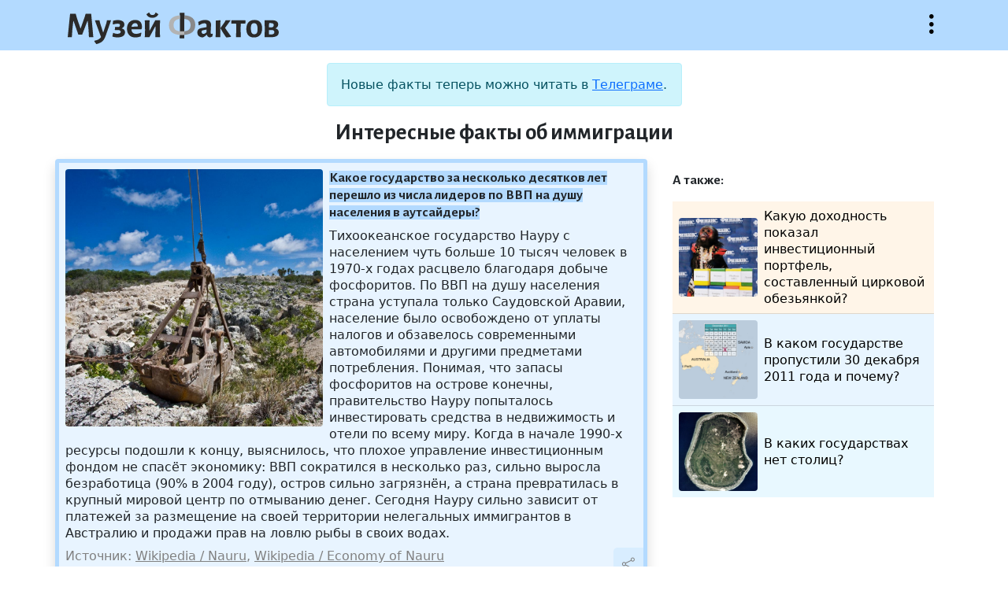

--- FILE ---
content_type: text/html; charset=UTF-8
request_url: https://facts.museum/immigration
body_size: 5680
content:
<!doctype html>
<html lang="ru" class="h-100">
<head>
	<meta charset="utf-8">
    <meta name="viewport" content="width=device-width, initial-scale=1, shrink-to-fit=no">
	<meta name="description" content="Музей фактов — это коллекция тщательно отобранных сведений из серии «А&nbsp;знаете&nbsp;ли&nbsp;вы,&nbsp;что...», проверенных на достоверность и снабжённых источниками.">	
	<meta property="og:title" content="Какое государство за несколько десятков лет перешло из числа лидеров по ВВП на душу населения в аутсайдеры?">
	<meta property="og:type" content = "article">
	<meta property="og:image" content = "/img/facts/3676.jpg">
	<meta property="og:description" content = "Тихоокеанское государство Науру с населением чуть больше 10 тысяч человек в 1970-х годах расцвело благодаря добыче фосфоритов. По ВВП на душу населения страна уступала только Саудовской Аравии, население было освобождено от уплаты налогов и обзавелось современными автомобилями и другими предметами потребления. Понимая, что запасы фосфоритов на острове конечны, правительство Науру попыталось инвестировать средства в недвижимость и отели по всему миру. Когда в начале 1990-х ресурсы подошли к концу, выяснилось, что плохое управление инвестиционным фондом не спасёт экономику: ВВП сократился в несколько раз, сильно выросла безработица (90% в 2004 году), остров сильно загрязнён, а страна превратилась в крупный мировой центр по отмыванию денег. Сегодня Науру сильно зависит от платежей за размещение на своей территории нелегальных иммигрантов в Австралию и продажи прав на ловлю рыбы в своих водах.">	
	<title>Интересные факты об иммиграции — Музей фактов</title>
	<link href="https://cdn.jsdelivr.net/npm/bootstrap@5.1.1/dist/css/bootstrap.min.css" rel="stylesheet" integrity="sha384-F3w7mX95PdgyTmZZMECAngseQB83DfGTowi0iMjiWaeVhAn4FJkqJByhZMI3AhiU" crossorigin="anonymous">
	<link rel="stylesheet" href="/css/bootstrap-icons.css">
	<link rel="stylesheet" href="/css/style.css">
	<link rel="preconnect" href="https://fonts.googleapis.com">
	<link rel="preconnect" href="https://fonts.gstatic.com" crossorigin>
	<link href="https://fonts.googleapis.com/css2?family=Alegreya+Sans:wght@400;700&display=swap" rel="stylesheet">
	<link rel="shortcut icon" href="/img/icon32x32.png" sizes="32x32">
	<link rel="shortcut icon" href="/img/icon16x16.png" sizes="16x16">
	<link rel="alternate" href="/rss" type="application/rss+xml" title="Музей фактов">
	<script src="https://code.jquery.com/jquery-3.5.1.min.js"></script>
	<!--script async src="https://cse.google.com/cse.js?cx=67c40880b70174830"></script-->
	<script src="/js/site.js"></script>
	<!-- Yandex.Metrika counter -->
	<script type="text/javascript" >
	   (function(m,e,t,r,i,k,a){m[i]=m[i]||function(){(m[i].a=m[i].a||[]).push(arguments)};
	   m[i].l=1*new Date();k=e.createElement(t),a=e.getElementsByTagName(t)[0],k.async=1,k.src=r,a.parentNode.insertBefore(k,a)})
	   (window, document, "script", "https://mc.yandex.ru/metrika/tag.js", "ym");

	   ym(85575235, "init", {
			clickmap:true,
			trackLinks:true,
			accurateTrackBounce:true
	   });
	</script>
	<noscript><div><img src="https://mc.yandex.ru/watch/85575235" style="position:absolute; left:-9999px;" alt="" /></div></noscript>
	<!-- /Yandex.Metrika counter -->
	</head>
<body class="d-flex flex-column">
	<header class="sticky-top w-100">
		<div class="container">
			<div class="row pt-3 pb-2">
				<div class="col ps-3">
					<a href="/" title="На главную"><h1>Музей фактов</h1></a>
				</div>
				<div class="col d-flex justify-content-end">
					<button class="bi-three-dots-vertical openmenu" data-bs-toggle="collapse" data-bs-target="#nav" onclick="javascript:void(0)">Открыть меню</button>
				</div>
			</div>
		</div>		<nav id="nav" class="collapse">
			<div class="container">
				<div class="row">
					<div class="col-lg-6 ps-3 py-3 about">
						<p>Музей фактов — это коллекция тщательно отобранных сведений из серии «А знаете ли вы, что...», проверенных на достоверность и снабжённых источниками. Сейчас в коллекции 4489 фактов.</p>
						<p><a href="/newfact" class="btn bi-file-earmark-text">Прислать факт</a></p>
					</div>
					<div class="col-lg-6 tags ps-3 py-3">
						<p> <a href='/australia' class='w3'>Австралия</a>  <a href='/england' class='w17'>Англия</a>  <a href='/antiquity' class='w2'>античность</a>  <a href='/diseases' class='w3'>болезни</a>  <a href='/wars' class='w5'>войны</a>  <a href='/world-war-ii' class='w6'>Вторая&nbsp;Мировая&nbsp;война</a>  <a href='/idioms' class='w5'>выражения</a>  <a href='/geography' class='w9'>география</a>  <a href='/germany' class='w10'>Германия</a>  <a href='/children' class='w6'>дети</a>  <a href='/women' class='w5'>женщины</a>  <a href='/animals' class='w17'>животные</a>  <a href='/cinema' class='w10'>кинематограф</a>  <a href='/china' class='w5'>Китай</a>  <a href='/literature' class='w7'>литература</a>  <a href='/monarches' class='w2'>монархи</a>  <a href='/music' class='w9'>музыка</a>  <a href='/naming' class='w9'>названия</a>  <a href='/insects' class='w5'>насекомые</a>  <a href='/rulers' class='w3'>правители</a>  <a href='/nature' class='w16'>природа</a>  <a href='/birds' class='w6'>птицы</a>  <a href='/russia' class='w13'>Россия</a>  <a href='/words' class='w10'>слова</a>  <a href='/sport' class='w9'>спорт</a>  <a href='/ussr' class='w12'>СССР</a>  <a href='/usa' class='w26'>США</a>  <a href='/technics' class='w4'>техника</a>  <a href='/france' class='w10'>Франция</a>  <a href='/human' class='w8'>человек</a>  <a href='/languages' class='w6'>языки</a>  <a href='/japan' class='w8'>Япония</a>  <a href="/tags" class="w6 alltags text-nowrap">Все метки</a></p>
						<!--form class="input-group pt-3">
							<input type="text" class="form-control" placeholder="Поиск" aria-label="Поиск" aria-describedby="button-addon">
							<button type="submit" class="btn btn-outline-secondary bi-search" id="button-addon"></button>
						</form-->
						<!--div class="gcse-searchbox-only" data-resultsUrl="/search" data-queryParameterName="search" data-newWindow="true" enableAutoComplete="true"></div-->
						<div class="ya-site-form ya-site-form_inited_no" data-bem="{&quot;action&quot;:&quot;http://facts.museum/search&quot;,&quot;arrow&quot;:false,&quot;bg&quot;:&quot;transparent&quot;,&quot;fontsize&quot;:12,&quot;fg&quot;:&quot;#000000&quot;,&quot;language&quot;:&quot;ru&quot;,&quot;logo&quot;:&quot;rb&quot;,&quot;publicname&quot;:&quot;Поиск по facts.museum&quot;,&quot;suggest&quot;:true,&quot;target&quot;:&quot;_blank&quot;,&quot;tld&quot;:&quot;ru&quot;,&quot;type&quot;:2,&quot;usebigdictionary&quot;:true,&quot;searchid&quot;:2504141,&quot;input_fg&quot;:&quot;#000000&quot;,&quot;input_bg&quot;:&quot;#ffffff&quot;,&quot;input_fontStyle&quot;:&quot;normal&quot;,&quot;input_fontWeight&quot;:&quot;normal&quot;,&quot;input_placeholder&quot;:&quot;Поиск по сайту&quot;,&quot;input_placeholderColor&quot;:&quot;#000000&quot;,&quot;input_borderColor&quot;:&quot;#ced4da&quot;}"><form action="https://yandex.ru/search/site/" method="get" target="_blank" accept-charset="utf-8"><input type="hidden" name="searchid" value="2504141"/><input type="hidden" name="l10n" value="ru"/><input type="hidden" name="reqenc" value=""/><input type="search" name="text" value=""/><input type="submit" value="Найти"/></form></div><style type="text/css">.ya-page_js_yes .ya-site-form_inited_no { display: none; }</style><script type="text/javascript">(function(w,d,c){var s=d.createElement('script'),h=d.getElementsByTagName('script')[0],e=d.documentElement;if((' '+e.className+' ').indexOf(' ya-page_js_yes ')===-1){e.className+=' ya-page_js_yes';}s.type='text/javascript';s.async=true;s.charset='utf-8';s.src=(d.location.protocol==='https:'?'https:':'http:')+'//site.yandex.net/v2.0/js/all.js';h.parentNode.insertBefore(s,h);(w[c]||(w[c]=[])).push(function(){Ya.Site.Form.init()})})(window,document,'yandex_site_callbacks');</script>
					</div>
				</div>
			</div>
		</nav>
	</header>
	<main class="mt-3 flex-shrink-0">
		<div class="container">
			<div class="row justify-content-center">
				<div class="col-lg-5 mb-2">
					<div class="alert alert-info text-center" role="alert">
						Новые факты теперь можно читать в <a href="https://t.me/facts_museum">Телеграме</a>.
					</div>
					<h2>Интересные факты об иммиграции</h2>
				</div>
			</div>
			<div class="row">
				<div class="col-lg mb-3 p-0">
					<div class="fact mx-2 ms-lg-0 p-2 border rounded shadow position-relative h-100" style="background: rgba(179,218,255,0.3); border-color: rgb(179,218,255)!important" data-nid="3676">
						<img src="/img/facts/3676.jpg" class="rounded float-start me-2 mb-1" alt="Какое государство за несколько десятков лет перешло из числа лидеров по ВВП на душу населения в аутсайдеры?">
						<p class="title"><strong style="background: rgb(179,218,255)">Какое государство за несколько десятков лет перешло из числа лидеров по ВВП на душу населения в аутсайдеры?</strong></p>						
						<p class="content">Тихоокеанское государство Науру с населением чуть больше 10 тысяч человек в 1970-х годах расцвело благодаря добыче фосфоритов. По ВВП на душу населения страна уступала только Саудовской Аравии, население было освобождено от уплаты налогов и обзавелось современными автомобилями и другими предметами потребления. Понимая, что запасы фосфоритов на острове конечны, правительство Науру попыталось инвестировать средства в недвижимость и отели по всему миру. Когда в начале 1990-х ресурсы подошли к концу, выяснилось, что плохое управление инвестиционным фондом не спасёт экономику: ВВП сократился в несколько раз, сильно выросла безработица (90% в 2004 году), остров сильно загрязнён, а страна превратилась в крупный мировой центр по отмыванию денег. Сегодня Науру сильно зависит от платежей за размещение на своей территории нелегальных иммигрантов в Австралию и продажи прав на ловлю рыбы в своих водах.</p>
						<p class="clearfix links"><span>Источник: <a href='https://en.wikipedia.org/wiki/Nauru' target='_blank' data-urln=''>Wikipedia / Nauru</a>, <a href='https://en.wikipedia.org/wiki/Economy_of_Nauru' target='_blank' data-urln='2'>Wikipedia / Economy of Nauru</a></span></p>
						<p class="tags"><a href='/australia'>Австралия</a> <a href='/immigration'>иммиграция</a> <a href='/investments'>инвестиции</a> <a href='/nauru'>Науру</a> <a href='/oceania'>Океания</a> <a href='/treasures-of-the-soil'>полезные ископаемые</a> <a href='/fishing'>рыбалка</a> <a href='/economics'>экономика</a></p>
						<div class="actions" style="background: rgba(179,218,255,0.3)"><button title="Поделиться" class="bi-share" data-bs-toggle="modal" data-bs-target="#exportModal" value="3676"></button><a title="Постоянная ссылка" class="bi-link" href="/3676"></a><button title="Сообщить об ошибке" class="bi-exclamation-circle" data-bs-toggle="modal" data-bs-target="#reportModal" value="3676"></button></div>
					</div>
				</div>
				<div class="col-lg-4 mb-3 p-0">
					<div class="mx-2 p-3 position-relative related">
						<p>А также:</p>
						<ul class="list-group list-group-flush">
							<li class="list-group-item p-2" style="background: rgba(255,220,179,0.3)"><a href="/637" class="d-flex align-items-center"><img src="/img/facts/637.jpg" class="rounded float-start me-2">Какую доходность показал инвестиционный портфель, составленный цирковой обезьянкой?</a></li>
							<li class="list-group-item p-2" style="background: rgba(179,223,255,0.3)"><a href="/1175" class="d-flex align-items-center"><img src="/img/facts/1175.jpg" class="rounded float-start me-2">В каком государстве пропустили 30 декабря 2011 года и почему?</a></li>
							<li class="list-group-item p-2" style="background: rgba(179,230,255,0.3)"><a href="/2197" class="d-flex align-items-center"><img src="/img/facts/2197.jpg" class="rounded float-start me-2">В каких государствах нет столиц?</a></li>
						</ul>
					</div>
				</div>
			</div>
					
<div class="modal fade" id="reportModal" tabindex="-1" aria-labelledby="reportModalLabel" aria-hidden="true">
	<div class="modal-dialog modal-lg">
		<div class="modal-content">
			<div class="modal-header">
				<h5 class="modal-title" id="reportModalLabel">Сообщить об ошибке</h5>
				<button type="button" class="btn-close" data-bs-dismiss="modal" aria-label="Close"></button>
			</div>
			<div class="modal-body">
				<form method="post" class="report">
					<div class="form-floating mb-3">
						<textarea class="form-control" id="reportTextarea" name="report" required></textarea>
						<label for="reportTextarea">Опишите орфографическую или смысловую ошибку:</label>
						<div id="reportHelp" class="form-text">Перед отправкой опровержения обязательно прочитайте источник к факту!</div>
					</div>
					<div class="form-floating mb-3">
						<input type="email" class="form-control" id="emailInput" name="email">
						<label for="emailInput">Ваш email:</label>
						<div id="emailHelp" class="form-text">Указывать необязательно, но желательно для диалога при опровержении факта</div>
					</div>
					<input type="hidden" name="nid">
					<button type="submit" class="btn btn-primary">Отправить</button>
				</form>
				<div class="alert alert-success" role="alert">Спасибо! Ваше сообщение отправлено администратору.</div>
				<div class="alert alert-danger" role="alert">К сожалению, что-то пошло не так. Пожалуйста, сообщите администратору <a href="mailto:and.sitnikov@gmail.com">по почте</a>.</div>
			</div>
		</div>
	</div>
</div>
<div class="modal fade" id="exportModal" tabindex="-1" aria-labelledby="exportModalLabel" aria-hidden="true">
	<div class="modal-dialog modal-lg">
		<div class="modal-content">
			<div class="modal-header">
				<h5 class="modal-title" id="exportModalLabel">Поделиться фактом</h5>
				<button type="button" class="btn-close" data-bs-dismiss="modal" aria-label="Close"></button>
			</div>
			<div class="modal-body">
				<p>Просто скопируйте картинку и вставьте в любое место.</p>
				<img src="" data-nid="">
			</div>
		</div>
	</div>
</div>
		</div>
	</main>
	<footer class="footer mt-auto py-3">
		<div class="container">
			<div class="row text-center">
				<div class="col-lg pb-3">
					© Андрей Ситников, 2009—2026				</div>
				<div class="col-lg pb-3">
					<a href="mailto:and.sitnikov@gmail.com">Написать письмо автору</a>
				</div>
				<div class="col-lg pb-3">
					<a href="/random">Случайный факт</a>
				</div>
			</div>	
		</div>	
	</footer>
	<script src="https://cdn.jsdelivr.net/npm/bootstrap@5.1.1/dist/js/bootstrap.bundle.min.js" integrity="sha384-/bQdsTh/da6pkI1MST/rWKFNjaCP5gBSY4sEBT38Q/9RBh9AH40zEOg7Hlq2THRZ" crossorigin="anonymous"></script>
</body>
</html>
